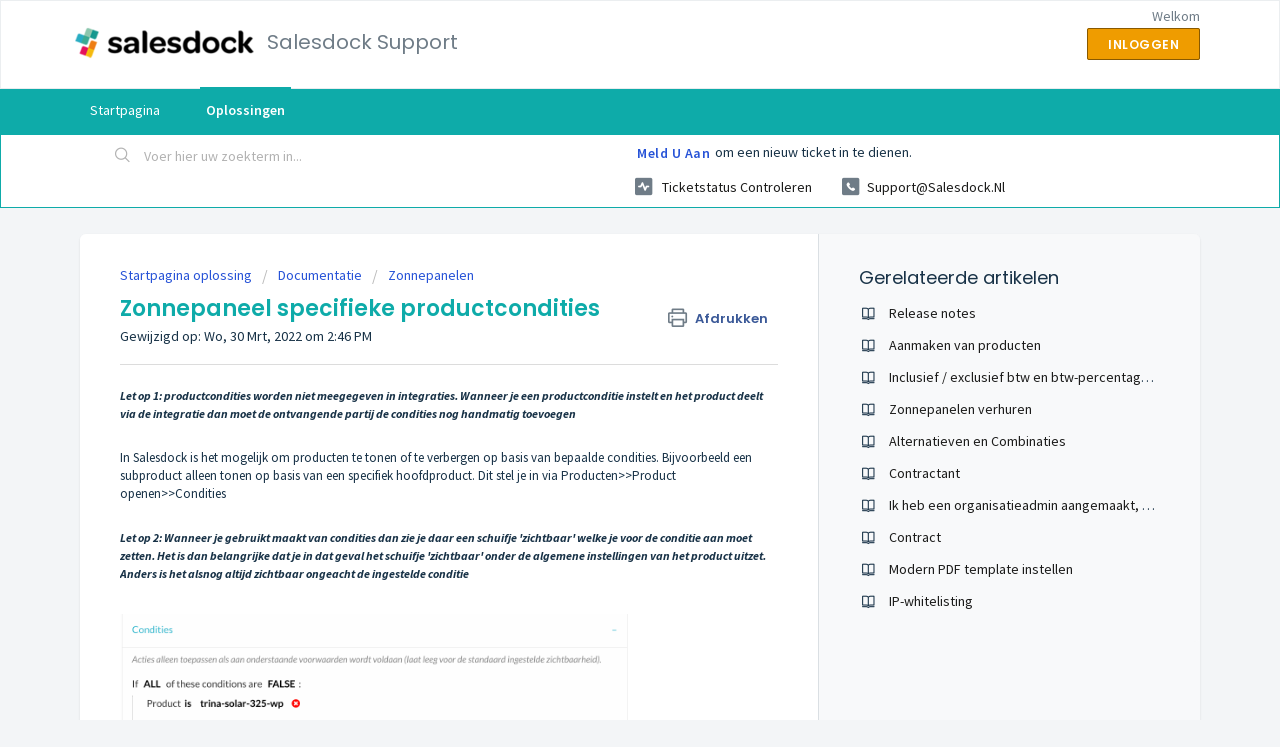

--- FILE ---
content_type: text/html; charset=utf-8
request_url: https://support.salesdock.nl/support/solutions/articles/47001212672-zonnepaneel-specifieke-productcondities
body_size: 7801
content:
<!DOCTYPE html>
       
        <!--[if lt IE 7]><html class="no-js ie6 dew-dsm-theme " lang="nl" dir="ltr" data-date-format="non_us"><![endif]-->       
        <!--[if IE 7]><html class="no-js ie7 dew-dsm-theme " lang="nl" dir="ltr" data-date-format="non_us"><![endif]-->       
        <!--[if IE 8]><html class="no-js ie8 dew-dsm-theme " lang="nl" dir="ltr" data-date-format="non_us"><![endif]-->       
        <!--[if IE 9]><html class="no-js ie9 dew-dsm-theme " lang="nl" dir="ltr" data-date-format="non_us"><![endif]-->       
        <!--[if IE 10]><html class="no-js ie10 dew-dsm-theme " lang="nl" dir="ltr" data-date-format="non_us"><![endif]-->       
        <!--[if (gt IE 10)|!(IE)]><!--><html class="no-js  dew-dsm-theme " lang="nl" dir="ltr" data-date-format="non_us"><!--<![endif]-->
	<head>
		
		<!-- Title for the page -->
<title> Zonnepaneel specifieke productcondities : Salesdock Support </title>

<!-- Meta information -->

      <meta charset="utf-8" />
      <meta http-equiv="X-UA-Compatible" content="IE=edge,chrome=1" />
      <meta name="description" content= "" />
      <meta name="author" content= "" />
       <meta property="og:title" content="Zonnepaneel specifieke productcondities" />  <meta property="og:url" content="https://support.salesdock.nl/support/solutions/articles/47001212672-zonnepaneel-specifieke-productcondities" />  <meta property="og:description" content=" Let op 1: productcondities worden niet meegegeven in integraties. Wanneer je een productconditie instelt en het product deelt via de integratie dan moet de ontvangende partij de condities nog handmatig toevoegen     In Salesdock is het mogelijk o..." />  <meta property="og:image" content="https://s3.amazonaws.com/cdn.freshdesk.com/data/helpdesk/attachments/production/47009721438/logo/ehl4Bmxb3XuF9kOFNknrKQ_55XRoJ_wm3Q.png?X-Amz-Algorithm=AWS4-HMAC-SHA256&amp;amp;X-Amz-Credential=AKIAS6FNSMY2XLZULJPI%2F20260129%2Fus-east-1%2Fs3%2Faws4_request&amp;amp;X-Amz-Date=20260129T163733Z&amp;amp;X-Amz-Expires=604800&amp;amp;X-Amz-SignedHeaders=host&amp;amp;X-Amz-Signature=c89947ed1227f652da840896f892fbf14196630954dff28c8b545be218dd5c6d" />  <meta property="og:site_name" content="Salesdock Support" />  <meta property="og:type" content="article" />  <meta name="twitter:title" content="Zonnepaneel specifieke productcondities" />  <meta name="twitter:url" content="https://support.salesdock.nl/support/solutions/articles/47001212672-zonnepaneel-specifieke-productcondities" />  <meta name="twitter:description" content=" Let op 1: productcondities worden niet meegegeven in integraties. Wanneer je een productconditie instelt en het product deelt via de integratie dan moet de ontvangende partij de condities nog handmatig toevoegen     In Salesdock is het mogelijk o..." />  <meta name="twitter:image" content="https://s3.amazonaws.com/cdn.freshdesk.com/data/helpdesk/attachments/production/47009721438/logo/ehl4Bmxb3XuF9kOFNknrKQ_55XRoJ_wm3Q.png?X-Amz-Algorithm=AWS4-HMAC-SHA256&amp;amp;X-Amz-Credential=AKIAS6FNSMY2XLZULJPI%2F20260129%2Fus-east-1%2Fs3%2Faws4_request&amp;amp;X-Amz-Date=20260129T163733Z&amp;amp;X-Amz-Expires=604800&amp;amp;X-Amz-SignedHeaders=host&amp;amp;X-Amz-Signature=c89947ed1227f652da840896f892fbf14196630954dff28c8b545be218dd5c6d" />  <meta name="twitter:card" content="summary" />  <link rel="canonical" href="https://support.salesdock.nl/support/solutions/articles/47001212672-zonnepaneel-specifieke-productcondities" /> 

<!-- Responsive setting -->
<link rel="apple-touch-icon" href="https://s3.amazonaws.com/cdn.freshdesk.com/data/helpdesk/attachments/production/47009721478/fav_icon/GoT9MVWnY3GmWl2uC41pq4Sa1sCQ_VhlAw.png" />
        <link rel="apple-touch-icon" sizes="72x72" href="https://s3.amazonaws.com/cdn.freshdesk.com/data/helpdesk/attachments/production/47009721478/fav_icon/GoT9MVWnY3GmWl2uC41pq4Sa1sCQ_VhlAw.png" />
        <link rel="apple-touch-icon" sizes="114x114" href="https://s3.amazonaws.com/cdn.freshdesk.com/data/helpdesk/attachments/production/47009721478/fav_icon/GoT9MVWnY3GmWl2uC41pq4Sa1sCQ_VhlAw.png" />
        <link rel="apple-touch-icon" sizes="144x144" href="https://s3.amazonaws.com/cdn.freshdesk.com/data/helpdesk/attachments/production/47009721478/fav_icon/GoT9MVWnY3GmWl2uC41pq4Sa1sCQ_VhlAw.png" />
        <meta name="viewport" content="width=device-width, initial-scale=1.0, maximum-scale=5.0, user-scalable=yes" /> 
		
		<!-- Adding meta tag for CSRF token -->
		<meta name="csrf-param" content="authenticity_token" />
<meta name="csrf-token" content="RQEvt2poK2akglFc1x9Q57RPf6oisEQIQfXdIjvS55RqId7u7AbgC5iKdxu9ydK4pPfwPBpgsOGBRS0Tg+WLOA==" />
		<!-- End meta tag for CSRF token -->
		
		<!-- Fav icon for portal -->
		<link rel='shortcut icon' href='https://s3.amazonaws.com/cdn.freshdesk.com/data/helpdesk/attachments/production/47009721478/fav_icon/GoT9MVWnY3GmWl2uC41pq4Sa1sCQ_VhlAw.png' />

		<!-- Base stylesheet -->
 
		<link rel="stylesheet" media="print" href="https://assets2.freshdesk.com/assets/cdn/portal_print-6e04b27f27ab27faab81f917d275d593fa892ce13150854024baaf983b3f4326.css" />
	  		<link rel="stylesheet" media="screen" href="https://assets2.freshdesk.com/assets/cdn/falcon_portal_utils-57fc5f91db982a7ecd698d80ef41469e73b87782f2d9f218886147ca63c081ab.css" />	

		
		<!-- Theme stylesheet -->

		<link href="/support/theme.css?v=4&amp;d=1655817195" media="screen" rel="stylesheet" type="text/css">

		<!-- Google font url if present -->
		<link href='https://fonts.googleapis.com/css?family=Source+Sans+Pro:regular,italic,600,700,700italic|Poppins:regular,600,700' rel='stylesheet' type='text/css' nonce='/cFFRIdKgIG6sWYZFYa/4w=='>

		<!-- Including default portal based script framework at the top -->
		<script src="https://assets2.freshdesk.com/assets/cdn/portal_head_v2-d07ff5985065d4b2f2826fdbbaef7df41eb75e17b915635bf0413a6bc12fd7b7.js"></script>
		<!-- Including syntexhighlighter for portal -->
		<script src="https://assets6.freshdesk.com/assets/cdn/prism-841b9ba9ca7f9e1bc3cdfdd4583524f65913717a3ab77714a45dd2921531a402.js"></script>

		

		<!-- Access portal settings information via javascript -->
		 <script type="text/javascript">     var portal = {"language":"nl","name":"Salesdock Support","contact_info":"","current_page_name":"article_view","current_tab":"solutions","vault_service":{"url":"https://vault-service.freshworks.com/data","max_try":2,"product_name":"fd"},"current_account_id":1229160,"preferences":{"bg_color":"#f3f5f7","header_color":"#ffffff","help_center_color":"#f3f5f7","footer_color":"#e4125c","tab_color":"#ffffff","tab_hover_color":"#0EABA9","btn_background":"#f3f5f7","btn_primary_background":"#ef9c00","baseFont":"Source Sans Pro","textColor":"#183247","headingsFont":"Poppins","headingsColor":"#183247","linkColor":"#1c1c1b","linkColorHover":"#2753d7","inputFocusRingColor":"#0EABA9","nonResponsive":"false","personalized_articles":true},"image_placeholders":{"spacer":"https://assets4.freshdesk.com/assets/misc/spacer.gif","profile_thumb":"https://assets9.freshdesk.com/assets/misc/profile_blank_thumb-4a7b26415585aebbd79863bd5497100b1ea52bab8df8db7a1aecae4da879fd96.jpg","profile_medium":"https://assets10.freshdesk.com/assets/misc/profile_blank_medium-1dfbfbae68bb67de0258044a99f62e94144f1cc34efeea73e3fb85fe51bc1a2c.jpg"},"falcon_portal_theme":true,"current_object_id":47001212672};     var attachment_size = 20;     var blocked_extensions = "";     var allowed_extensions = "";     var store = { 
        ticket: {},
        portalLaunchParty: {} };    store.portalLaunchParty.ticketFragmentsEnabled = false;    store.pod = "us-east-1";    store.region = "US"; </script> 


			
	</head>
	<body>
            	
		
		
		
	<header class="banner">
		<div class="banner-wrapper page">
			<div class="banner-title">
				<a href="https://support.salesdock.nl"class='portal-logo'><span class="portal-img"><i></i>
                    <img src='https://s3.amazonaws.com/cdn.freshdesk.com/data/helpdesk/attachments/production/47009721438/logo/ehl4Bmxb3XuF9kOFNknrKQ_55XRoJ_wm3Q.png' alt="Logo"
                        onerror="default_image_error(this)" data-type="logo" />
                 </span></a>
				<h1 class="ellipsis heading">Salesdock Support</h1>
			</div>
			<nav class="banner-nav">
				 <div class="welcome">Welkom <b></b> </div>  <b><a href="/support/login"><b>Inloggen</b></a></b>
			</nav>
		</div>
	</header>
	<nav class="page-tabs">
		<div class="page no-padding no-header-tabs">
			
				<a data-toggle-dom="#header-tabs" href="#" data-animated="true" class="mobile-icon-nav-menu show-in-mobile"></a>
				<div class="nav-link" id="header-tabs">
					
						
							<a href="/support/home" class="">Startpagina</a>
						
					
						
							<a href="/support/solutions" class="active">Oplossingen</a>
						
					
				</div>
			
		</div>
	</nav>

<!-- Search and page links for the page -->

	<section class="help-center-sc rounded-6">
		<div class="page no-padding">
		<div class="hc-search">
			<div class="hc-search-c">
				<form class="hc-search-form print--remove" autocomplete="off" action="/support/search/solutions" id="hc-search-form" data-csrf-ignore="true">
	<div class="hc-search-input">
	<label for="support-search-input" class="hide">Voer hier uw zoekterm in...</label>
		<input placeholder="Voer hier uw zoekterm in..." type="text"
			name="term" class="special" value=""
            rel="page-search" data-max-matches="10" id="support-search-input">
	</div>
	<div class="hc-search-button">
		<button class="btn btn-primary" aria-label="Zoeken" type="submit" autocomplete="off">
			<i class="mobile-icon-search hide-tablet"></i>
			<span class="hide-in-mobile">
				Zoeken
			</span>
		</button>
	</div>
</form>
			</div>
		</div>
		<div class="hc-nav  nav-with-contact ">
			 <nav>  <div class="hide-in-mobile"><a href=/support/login>Meld u aan</a> om een nieuw ticket in te dienen.</div>   <div>
              <a href="/support/tickets" class="mobile-icon-nav-status check-status ellipsis" title="Ticketstatus controleren">
                <span>Ticketstatus controleren</span>
              </a>
            </div>   <div> <a href="tel:support@salesdock.nl" class="mobile-icon-nav-contact contact-info ellipsis">
            <span dir='ltr'>support@salesdock.nl</span>
           </a> </div>  </nav>
		</div>
		</div>
	</section>



<div class="page">
	
	
	<!-- Search and page links for the page -->
	

	<!-- Notification Messages -->
	 <div class="alert alert-with-close notice hide" id="noticeajax"></div> 

	
	<div class="c-wrapper">		
		<section class="main content rounded-6 min-height-on-desktop fc-article-show" id="article-show-47001212672">
	<div class="breadcrumb">
		<a href="/support/solutions"> Startpagina oplossing </a>
		<a href="/support/solutions/47000175070">Documentatie</a>
		<a href="/support/solutions/folders/47000779768">Zonnepanelen</a>
	</div>
	<b class="page-stamp page-stamp-article">
		<b class="icon-page-article"></b>
	</b>

	<h2 class="heading">Zonnepaneel specifieke productcondities
	 	<a href="#"
            class="solution-print--icon print--remove"
 			title="Dit artikel afdrukken"
 			arial-role="link"
 			arial-label="Dit artikel afdrukken"
			id="print-article"
 		>
			<span class="icon-print"></span>
			<span class="text-print">Afdrukken</span>
 		</a>
	</h2>
	
	<p>Gewijzigd op: Wo, 30 Mrt, 2022 om  2:46 PM</p>
	<hr />
	

	<article class="article-body" id="article-body" rel="image-enlarge">
		<p dir="ltr"><em><strong><span dir="ltr" style="font-size: 12px;">Let op 1: productcondities worden niet meegegeven in integraties. Wanneer je een productconditie instelt en het product deelt via de integratie dan moet de ontvangende partij de condities nog handmatig toevoegen</span></strong></em></p><p dir="ltr"><br></p><p dir="ltr">In Salesdock is het mogelijk om producten te tonen of te verbergen op basis van bepaalde condities. Bijvoorbeeld een subproduct alleen tonen op basis van een specifiek hoofdproduct. Dit stel je in via Producten&gt;&gt;Product openen&gt;&gt;Condities</p><p dir="ltr"><br></p><p dir="ltr"><em><strong><span dir="ltr" style="font-size: 12px;">Let op 2: Wanneer je gebruikt maakt van condities dan zie je daar een schuifje 'zichtbaar' welke je voor de conditie aan moet zetten. Het is dan belangrijke dat je in dat geval het schuifje 'zichtbaar' onder de algemene instellingen van het product uitzet. Anders is het alsnog altijd zichtbaar ongeacht de ingestelde conditie</span></strong></em></p><p dir="ltr"><br></p><p dir="ltr"><img src="https://s3.amazonaws.com/cdn.freshdesk.com/data/helpdesk/attachments/production/47134661767/original/CYoXZn9Qzb1HrWrEmaiawRaTZOU1JH7jog.png?1648639564" style="width: 508px;" class="fr-fil fr-dib" data-attachment="[object Object]" data-id="47134661767"></p><p dir="ltr"><br></p><p dir="ltr"><br></p><p dir="ltr">Voor zonnepanelen zijn er heel veel condities welke alleen relevant zijn voor product type zonnepaneel en bijvoorbeeld niet relevant zijn voor Energie en Telecom. Daarom werken deze condities alleen voor producten welke via de zonnepanelenflow aangeboden wordt.</p><p dir="ltr"><br></p><p dir="ltr"><strong><span style="font-size: 18px;">Welke condities zijn er?</span></strong></p><p dir="ltr"><br></p><ul><li dir="ltr">Zonnepaneel koop of huur&nbsp;</li><li dir="ltr">Stroomverbruik</li><li dir="ltr">Aantal panelen</li><li dir="ltr">Meterkast capaciteit</li><li dir="ltr">Wattpiek</li><li dir="ltr">Verwacht opbrengst</li><li dir="ltr">Type dak</li></ul><p dir="ltr"><br></p><p dir="ltr"><br></p><p dir="ltr"><strong><span dir="ltr" style="font-size: 18px;">Voorbeelden van het tonen of verbergen van Zonnepaneel producten</span></strong></p><p dir="ltr"><br></p><p dir="ltr">Er zijn situaties te bedenken dat je een bepaald zonnepaneel product alleen wilt tonen in een specifieke situatie.&nbsp;</p><p dir="ltr"><br></p><p dir="ltr"><strong>Type dak:</strong></p><p dir="ltr">Stel je hebt een product aangemaakt 'Montagekosten schuindak' dan wil je dit product wellicht wel graag verbergen wanneer je in de flow hebt aangegeven dat het een platdak betreft.</p><p dir="ltr"><br></p><p dir="ltr">Dit stel je dan als volgt in:</p><p dir="ltr"><br></p><p dir="ltr"><img src="https://s3.amazonaws.com/cdn.freshdesk.com/data/helpdesk/attachments/production/47134665647/original/2gYC6KYjbEXrvrxLK-Ycrr7q7kkzSB3yEg.png?1648640373" style="width: 570px;" class="fr-fil fr-dib" data-attachment="[object Object]" data-id="47134665647"></p><p dir="ltr"><br></p><p dir="ltr"><strong>Meterkast capaciteit:</strong></p><p dir="ltr">Misschien wil je een bepaalde omvormer alleen tonen als er in de flow is aangegeven dat de meterkast capaciteit fase 3 is. Gebruik dan onderstaand voorbeeld waarbij je 'all' wijzigt naar 'any' zodat het bij 1 van deze 2 keuzes getoond wordt.</p><p dir="ltr"><br></p><p dir="ltr"><img src="https://s3.amazonaws.com/cdn.freshdesk.com/data/helpdesk/attachments/production/47134668978/original/SdnC1nBpFj_2n1EsUwxPNtO4lliREKkTXA.png?1648641184" style="width: 561px;" class="fr-fil fr-dib" data-attachment="[object Object]" data-id="47134668978"></p><p dir="ltr"><br></p><p dir="ltr"><strong>Aantal panelen:</strong></p><p dir="ltr">Bepaalde subproducten wil je wellicht alleen tonen op basis van het aantal gekozen panelen. Dus stel je hanteert verschillende tarieven voor montage op basis van het aantal panelen. Je kunt hiervoor dan verschillende producten aanmaken met verschillende tarieven en instellen dat het product alleen getoond wordt als het binnen een bepaalde hoeveelheid valt.</p><p dir="ltr"><br></p><p dir="ltr">Dus met onderstaande instellingen wordt het product alleen getoond als het meer dan 5 en minder dan 10 panelen geselecteerd zijn.</p><p dir="ltr"><br></p><p dir="ltr"><br></p><p dir="ltr"><img src="https://s3.amazonaws.com/cdn.freshdesk.com/data/helpdesk/attachments/production/47134672964/original/oJBRjztlRkZTQAltoXsryDW8U6LGJulvRA.png?1648642051" style="width: 566px;" class="fr-fil fr-dib" data-attachment="[object Object]" data-id="47134672964"></p><p dir="ltr"><br></p><p dir="ltr"><br></p><p dir="ltr"><br></p><p dir="ltr"><br></p><p dir="ltr"><br></p><p dir="ltr"><br></p><p dir="ltr"><br></p><p dir="ltr"><br></p><p dir="ltr"><br></p><p dir="ltr"><br></p><p dir="ltr"><br></p><p dir="ltr"><br></p><p dir="ltr"><br></p><p dir="ltr"><br></p><p dir="ltr"><br></p>
	</article>

	<hr />	
		

		<p class="article-vote" id="voting-container" 
											data-user-id="" 
											data-article-id="47001212672"
											data-language="nl">
										Was dit antwoord nuttig?<span data-href="/support/solutions/articles/47001212672/thumbs_up" class="vote-up a-link" id="article_thumbs_up" 
									data-remote="true" data-method="put" data-update="#voting-container" 
									data-user-id=""
									data-article-id="47001212672"
									data-language="nl"
									data-update-with-message="Fijn dat we hebben kunnen helpen. Hartelijk dank voor uw feedback.">
								Ja</span><span class="vote-down-container"><span data-href="/support/solutions/articles/47001212672/thumbs_down" class="vote-down a-link" id="article_thumbs_down" 
									data-remote="true" data-method="put" data-update="#vote-feedback-form" 
									data-user-id=""
									data-article-id="47001212672"
									data-language="nl"
									data-hide-dom="#voting-container" data-show-dom="#vote-feedback-container">
								Nee</span></span></p><a class="hide a-link" id="vote-feedback-form-link" data-hide-dom="#vote-feedback-form-link" data-show-dom="#vote-feedback-container">Feedback versturen</a><div id="vote-feedback-container"class="hide">	<div class="lead">Sorry dat we u niet kunnen helpen. Help ons om dit artikel te verbeteren met uw feedback.</div>	<div id="vote-feedback-form">		<div class="sloading loading-small loading-block"></div>	</div></div>
		
</section>
<section class="sidebar content rounded-6 fc-related-articles">
	<div id="related_articles"><div class="cs-g-c"><section class="article-list"><h3 class="list-lead">Gerelateerde artikelen</h3><ul rel="remote" 
			data-remote-url="/nl/support/search/articles/47001212672/related_articles?container=related_articles&limit=10" 
			id="related-article-list"></ul></section></div></div>
</section>

<script nonce="/cFFRIdKgIG6sWYZFYa/4w==">
	['click', 'keypress'].forEach(function eventsCallback(event) {
		document.getElementById('print-article').addEventListener(event, function (e) {
			if (event === 'keypress' && e.key !== 'Enter') return;
			e.preventDefault();
			print();
		});
	});
</script>

	</div>
	

	

</div>

	<footer class="footer rounded-6">
		<nav class="footer-links page no-padding">
			
					
						<a href="/support/home" class="">Startpagina</a>
					
						<a href="/support/solutions" class="active">Oplossingen</a>
					
			
			
			
		</nav>
	</footer>
	




			<script src="https://assets2.freshdesk.com/assets/cdn/portal_bottom-7430806af149595066ecadb61b92fb0b55e479f90e1852da13caaf1ff117fd27.js"></script>

		<script src="https://assets9.freshdesk.com/assets/cdn/redactor-642f8cbfacb4c2762350a557838bbfaadec878d0d24e9a0d8dfe90b2533f0e5d.js"></script> 
		<script src="https://assets9.freshdesk.com/assets/cdn/lang/nl-031c78c7814576cee1d9e8e415b3c9f0516a7cab08f474a40f8e49d7fcd5d0c9.js"></script>
		<!-- for i18n-js translations -->
  		<script src="https://assets2.freshdesk.com/assets/cdn/i18n/portal/nl-5e8fd94301dff3b0a442f85c354796c61dc1f84215444cc92baeb7b093e924b5.js"></script>
		<!-- Including default portal based script at the bottom -->
		<script nonce="/cFFRIdKgIG6sWYZFYa/4w==">
//<![CDATA[
	
	jQuery(document).ready(function() {
					
		// Setting the locale for moment js
		moment.lang('nl');

		var validation_meassages = {"required":"Dit is een vereist veld.","remote":"Corrigeer dit veld.","email":"Voer een geldig e-mailadres in.","url":"Voer een geldige URL in.","date":"Voer een geldige datum in.","dateISO":"Voer een geldige datum in (ISO).","number":"Voer een geldig nummer in.","digits":"Voer alleen cijfers in.","creditcard":"Voer een geldig creditcardnummer in.","equalTo":"Voer dezelfde waarde nogmaals in.","two_decimal_place_warning":"Value cannot have more than 2 decimal digits","integration_no_match":"geen overeenkomstige gegevens...","select_atleast_one":"Selecteer minimaal één optie.","ember_method_name_reserved":"Deze naam is gereserveerd en kan niet worden gebruikt. Kies een andere naam."}	

		jQuery.extend(jQuery.validator.messages, validation_meassages );


		jQuery(".call_duration").each(function () {
			var format,time;
			if (jQuery(this).data("time") === undefined) { return; }
			if(jQuery(this).hasClass('freshcaller')){ return; }
			time = jQuery(this).data("time");
			if (time>=3600) {
			 format = "hh:mm:ss";
			} else {
				format = "mm:ss";
			}
			jQuery(this).html(time.toTime(format));
		});
	});

	// Shortcuts variables
	var Shortcuts = {"global":{"help":"?","save":"mod+return","cancel":"esc","search":"/","status_dialog":"mod+alt+return","save_cuctomization":"mod+shift+s"},"app_nav":{"dashboard":"g d","tickets":"g t","social":"g e","solutions":"g s","forums":"g f","customers":"g c","reports":"g r","admin":"g a","ticket_new":"g n","compose_email":"g m"},"pagination":{"previous":"alt+left","next":"alt+right","alt_previous":"j","alt_next":"k"},"ticket_list":{"ticket_show":"return","select":"x","select_all":"shift+x","search_view":"v","show_description":"space","unwatch":"w","delete":"#","pickup":"@","spam":"!","close":"~","silent_close":"alt+shift+`","undo":"z","reply":"r","forward":"f","add_note":"n","scenario":"s"},"ticket_detail":{"toggle_watcher":"w","reply":"r","forward":"f","add_note":"n","close":"~","silent_close":"alt+shift+`","add_time":"m","spam":"!","delete":"#","show_activities_toggle":"}","properties":"p","expand":"]","undo":"z","select_watcher":"shift+w","go_to_next":["j","down"],"go_to_previous":["k","up"],"scenario":"s","pickup":"@","collaboration":"d"},"social_stream":{"search":"s","go_to_next":["j","down"],"go_to_previous":["k","up"],"open_stream":["space","return"],"close":"esc","reply":"r","retweet":"shift+r"},"portal_customizations":{"preview":"mod+shift+p"},"discussions":{"toggle_following":"w","add_follower":"shift+w","reply_topic":"r"}};
	
	// Date formats
	var DATE_FORMATS = {"non_us":{"moment_date_with_week":"ddd, D MMM, YYYY","datepicker":"d M, yy","datepicker_escaped":"d M yy","datepicker_full_date":"D, d M, yy","mediumDate":"d MMM, yyyy"},"us":{"moment_date_with_week":"ddd, MMM D, YYYY","datepicker":"M d, yy","datepicker_escaped":"M d yy","datepicker_full_date":"D, M d, yy","mediumDate":"MMM d, yyyy"}};

	var lang = { 
		loadingText: "Een ogenblik geduld...",
		viewAllTickets: "View all tickets"
	};


//]]>
</script> 

		

		<img src='/support/solutions/articles/47001212672-zonnepaneel-specifieke-productcondities/hit' alt='Aantal artikelweergaves' aria-hidden='true'/>
		<script type="text/javascript">
     		I18n.defaultLocale = "en";
     		I18n.locale = "nl";
		</script>
			
    	


		<!-- Include dynamic input field script for signup and profile pages (Mint theme) -->

	</body>
</html>


--- FILE ---
content_type: text/html; charset=utf-8
request_url: https://support.salesdock.nl/nl/support/search/articles/47001212672/related_articles?container=related_articles&limit=10
body_size: 386
content:
	<li>
		<div class="ellipsis">
			<a href="/support/solutions/articles/47001108494-release-notes">Release notes</a>
		</div>
	</li>
	<li>
		<div class="ellipsis">
			<a href="/support/solutions/articles/47001199275-aanmaken-van-producten">Aanmaken van producten</a>
		</div>
	</li>
	<li>
		<div class="ellipsis">
			<a href="/support/solutions/articles/47001223868-inclusief-exclusief-btw-en-btw-percentages-instellen">Inclusief / exclusief btw en btw-percentages instellen</a>
		</div>
	</li>
	<li>
		<div class="ellipsis">
			<a href="/support/solutions/articles/47001210175-zonnepanelen-verhuren">Zonnepanelen verhuren</a>
		</div>
	</li>
	<li>
		<div class="ellipsis">
			<a href="/support/solutions/articles/47001252713-alternatieven-en-combinaties">Alternatieven en Combinaties</a>
		</div>
	</li>
	<li>
		<div class="ellipsis">
			<a href="/support/solutions/articles/47001131786-contractant">Contractant</a>
		</div>
	</li>
	<li>
		<div class="ellipsis">
			<a href="/support/solutions/articles/47001123179-ik-heb-een-organisatieadmin-aangemaakt-maar-ik-wil-dat-alleen-diegene-met-deze-rol-minder-rechten-kr">Ik heb een organisatieadmin aangemaakt, maar ik wil dat alleen diegene met deze rol minder rechten krijgt. Hoe moet ik dit doen?</a>
		</div>
	</li>
	<li>
		<div class="ellipsis">
			<a href="/support/solutions/articles/47001126826-contract">Contract</a>
		</div>
	</li>
	<li>
		<div class="ellipsis">
			<a href="/support/solutions/articles/47001188369-modern-pdf-template-instellen">Modern PDF template instellen</a>
		</div>
	</li>
	<li>
		<div class="ellipsis">
			<a href="/support/solutions/articles/47001266899-ip-whitelisting">IP-whitelisting</a>
		</div>
	</li>
	<script type="text/javascript" nonce="/cFFRIdKgIG6sWYZFYa/4w==">
		jQuery("#related_articles").css("display", "block");
	</script>
